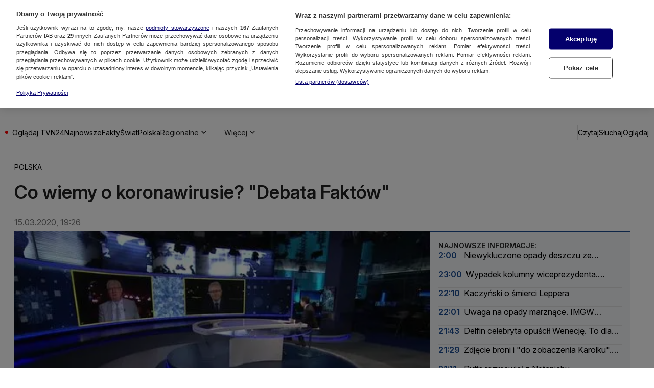

--- FILE ---
content_type: image/svg+xml
request_url: https://tvn24.pl/_i/logo/tvn24plus.svg
body_size: 824
content:
<svg xmlns="http://www.w3.org/2000/svg" width="162" height="38" fill="none"><path fill="#00BCFF" d="M145.56 9.81a53.64 53.64 0 0 1-1.46 10.5h-8.81l-1.65 8.05h7.93a69.46 69.46 0 0 1-4.47 9.3h9.02a75.1 75.1 0 0 0 4.23-9.3h9.6l1.64-8.05h-8.8a59.65 59.65 0 0 0 1.54-10.5h-8.77Z"/><path fill="#00184B" d="m126.08 26.06 3.34-16.23h-11.58L103.56 23.2a10.48 10.48 0 0 0 2.49-6.83c-.17-7.34-11.87-7.61-14.75-7.51-14.07.75-16.46 11-16.46 11h9.74c.32-1 1.48-4.54 7.97-4.44 6.96.75 3.17 5.94-3.76 6.87-4.55.82-11.02 2.08-17.36 9.82l-.1.14v-12.7c0-5-.44-6.6-2.24-8.32-1.53-1.5-4.04-2.39-6.6-2.39-2.18 0-4.4.61-5.71 1.56a6.64 6.64 0 0 0-2.29 2.99h-.1v-4H38.45l-4.8 14.93L28.79 9.4H14.74V0H4.26v9.4H.1v7.18h4.15v12.27c-.06 3.78.93 6.05 3.28 7.7C9.06 37.61 10.75 38 13.98 38c2.84-.06 3.71-.17 6.33-.6v-7.88c-1.25.34-2.18.5-3.06.5-1.85 0-2.5-.78-2.5-2.95v-10.5h5.49l7.73 21.08h8.08L44.3 14.8v22.8h10.85V20.66c0-2.9.98-4.28 2.99-4.28 1.68 0 2.28 1 2.28 3.44v17.8h8.67l31.95.03 1-4.85h14.42l-.99 4.8 8.22.05 1-4.85 5.14-.01 1.2-5.97.16-.76h-5.11Zm-26.39.76-.84 4.08H82.31a52.8 52.8 0 0 1 10.95-3.42c5.12-.89 7.7-2.05 9.6-3.63l-3.17 2.97Zm18.16-.76h-8.96l10.96-9.69-2 9.69Z"/></svg>

--- FILE ---
content_type: application/javascript; charset=UTF-8
request_url: https://tvn24.pl/_i/assets/chunks/NavigationDesktop.island.1a7c2f12.js
body_size: 2119
content:
import{t as H,d as x}from"./index.b82e629e.js";import{h as M}from"./socials.030ebf37.js";import{r as k}from"./Account.client.bf72e0fc.js";const W="hamburger-content-source",F="hamburger-content-destination",U="--top-bar-height",m=300,$=10,G=20,z=500,Q=131,ee=76,V=40,Y=200,X=()=>{const o=document.querySelector(`#${W}`),s=document.querySelector(`#${F}`);!o||!s||s.appendChild(o.cloneNode(!0))},te=function({navigationWrapperSelector:o,navigationWrapperVariant:s,navigationHeaderWrapperSelector:T,navigationHeaderSelector:O,navigationVariant:h,navigationSelector:y,navigationToken:A,documentToken:b,spacerSelector:L,dropdownSelector:R}){k(),X();const S=this.querySelector(o),n=this.querySelector(y),g=this.querySelector(L),i=this.querySelector(T),u=this.querySelector(O),p=this.querySelectorAll(R),E=this.querySelector('[data-type="hamburger-icon"]'),c=()=>n.classList.contains(h.collapsed);let a=0,t=0,r=0;const _=()=>{const e=getComputedStyle(n).getPropertyValue(A.height);return parseInt(e,10)},d=()=>{r=_();const e=r+t;document.documentElement.style.setProperty(b.height,`${e}px`),document.documentElement.style.setProperty(U,`${t}px`)},v=x(()=>{if(!i||!u)return;const e=i.getBoundingClientRect().width,l=c()?Y:V,w=u.getBoundingClientRect().width+l;i.style.visibility=w>e?"hidden":"visible"},G),C=()=>{a=S.getBoundingClientRect().height,r=_(),t=a-r,g.style.height=`${a}px`,S.classList.add(s.fixed),d(),i&&u&&new ResizeObserver(v).observe(n)},D=()=>{c()||(n.classList.add(h.collapsed),d(),window.Berry.waitForScript("Ads").then(()=>{window.atSdkAdapter.service.foldMenuBar()}).catch(()=>{}))},f=()=>{c()&&(n.classList.remove(h.collapsed),d(),window.Berry.waitForScript("Ads").then(()=>{window.atSdkAdapter.service.expandMenuBar()}).catch(()=>{}))},B=()=>{window.scrollY>=m?D():window.scrollY<m&&f()};requestAnimationFrame(C);const I=H(B,$);window.addEventListener("scroll",I,{passive:!0}),window.navbar={getCurrentState:()=>c()?"collapsed":"expanded",onTopBarHeightChange:({newHeight:e})=>{const l=parseInt(e,10);if(l!==t){if(t=l,window.scrollY<m){const w=Math.max(a,t+r);g.style.height=`${w}px`}requestAnimationFrame(d)}}};const N=()=>{window.sendSiteActionEvent("dropdown_rozwiniecie")},P=()=>{window.sendSiteActionEvent("click_hamburger_detal")},q=H(N,z);p==null||p.forEach(e=>e.addEventListener("mouseenter",q,{passive:!0})),E==null||E.addEventListener("click",P),M(),window.kernel.emitMessage("menu-loaded",!0)};export{Q as D,F as H,U as T,ee as a,W as b,te as n};


--- FILE ---
content_type: application/javascript; charset=UTF-8
request_url: https://tvn24.pl/_i/assets/chunks/index.e5978b8b.js
body_size: 1782
content:
var d={exports:{}},r={};/**
 * @license React
 * react-is.production.min.js
 *
 * Copyright (c) Facebook, Inc. and its affiliates.
 *
 * This source code is licensed under the MIT license found in the
 * LICENSE file in the root directory of this source tree.
 */var a=Symbol.for("react.element"),S=Symbol.for("react.portal"),o=Symbol.for("react.fragment"),n=Symbol.for("react.strict_mode"),c=Symbol.for("react.profiler"),s=Symbol.for("react.provider"),f=Symbol.for("react.context"),$=Symbol.for("react.server_context"),u=Symbol.for("react.forward_ref"),i=Symbol.for("react.suspense"),l=Symbol.for("react.suspense_list"),y=Symbol.for("react.memo"),p=Symbol.for("react.lazy"),v=Symbol.for("react.offscreen"),b;b=Symbol.for("react.module.reference");function t(e){if(typeof e=="object"&&e!==null){var m=e.$$typeof;switch(m){case a:switch(e=e.type,e){case o:case c:case n:case i:case l:return e;default:switch(e=e&&e.$$typeof,e){case $:case f:case u:case p:case y:case s:return e;default:return m}}case S:return m}}}r.ContextConsumer=f;r.ContextProvider=s;r.Element=a;r.ForwardRef=u;r.Fragment=o;r.Lazy=p;r.Memo=y;r.Portal=S;r.Profiler=c;r.StrictMode=n;r.Suspense=i;r.SuspenseList=l;r.isAsyncMode=function(){return!1};r.isConcurrentMode=function(){return!1};r.isContextConsumer=function(e){return t(e)===f};r.isContextProvider=function(e){return t(e)===s};r.isElement=function(e){return typeof e=="object"&&e!==null&&e.$$typeof===a};r.isForwardRef=function(e){return t(e)===u};r.isFragment=function(e){return t(e)===o};r.isLazy=function(e){return t(e)===p};r.isMemo=function(e){return t(e)===y};r.isPortal=function(e){return t(e)===S};r.isProfiler=function(e){return t(e)===c};r.isStrictMode=function(e){return t(e)===n};r.isSuspense=function(e){return t(e)===i};r.isSuspenseList=function(e){return t(e)===l};r.isValidElementType=function(e){return typeof e=="string"||typeof e=="function"||e===o||e===c||e===n||e===i||e===l||e===v||typeof e=="object"&&e!==null&&(e.$$typeof===p||e.$$typeof===y||e.$$typeof===s||e.$$typeof===f||e.$$typeof===u||e.$$typeof===b||e.getModuleId!==void 0)};r.typeOf=t;d.exports=r;var x=d.exports;export{x as r};


--- FILE ---
content_type: text/xml
request_url: https://sqs.eu-central-1.amazonaws.com/930473608394/adtechanalytics-poc-7ihBT4gLcN-A2kRy?Action=SendMessage&MessageBody=type=initialData,build=production,buildTime=1762262918000,etag=b42b515e936d4ede9738b080b6ae0d9c,hostname=tvn24.pl,inIframe=false,instanceId=VgSKMHJ8TPrRElG5RYkAnvoJlEgVCxce,osName=Mac%20OS-undefined,platform=Desktop,deviceName=undefined-undefined,defaultPackage=false,sdkEnv=portal,sdkHost=https%3A%2F%2Fat-app.cdntvn.pl,sdkPackage=web-display-gfc-pbd,sdkVersion=3.10.0.luwa,userAgent=Mozilla%2F5.0%20(Macintosh%3B%20Intel%20Mac%20OS%20X%2010_15_7)%20AppleWebKit%2F537.36%20(KHTML%3B%20like%20Gecko)%20Chrome%2F131.0.0.0%20Safari%2F537.36%3B%20ClaudeBot%2F1.0%3B%20%2Bclaudebot%40anthropic.com),playerName=undefined,playerVersion=undefined,isDatadogCustom=false,elasticConfigVersion=1.10,sdkInstanceNumber=1
body_size: 378
content:
<?xml version="1.0"?><SendMessageResponse xmlns="http://queue.amazonaws.com/doc/2012-11-05/"><SendMessageResult><MessageId>a77276b5-5e43-4b7d-9261-d43e4cef7d24</MessageId><MD5OfMessageBody>aad69bb837807a71c74e5a06481f0faa</MD5OfMessageBody></SendMessageResult><ResponseMetadata><RequestId>883a4afb-00cd-5699-a6ec-2b68381a7558</RequestId></ResponseMetadata></SendMessageResponse>

--- FILE ---
content_type: application/javascript; charset=UTF-8
request_url: https://tvn24.pl/_i/assets/LegacyLive.external.03c446fc.js
body_size: 18762
content:
import{n as Y}from"./chunks/NuviFacadeManager.6887eb5b.js";/*!
 *  @preserve
 *  
 *  @module      iframe-resizer/core 5.3.3 (esm) - 2025-02-12
 *
 *  @license     GPL-3.0 for non-commercial use only.
 *               For commercial use, you must purchase a license from
 *               https://iframe-resizer.com/pricing
 * 
 *  @description Keep same and cross domain iFrames sized to their content 
 *
 *  @author      David J. Bradshaw <info@iframe-resizer.com>
 * 
 *  @see         {@link https://iframe-resizer.com}
 * 
 *  @copyright  (c) 2013 - 2025, David J. Bradshaw. All rights reserved.
 */const _="5.3.3",H="[iFrameSizer]",B=H.length,ue=Object.freeze({max:1,scroll:1,bodyScroll:1,documentElementScroll:1}),P=(t,e,a,s)=>t.addEventListener(e,a,s||!1),fe=(t,e,a)=>t.removeEventListener(e,a,!1),X=t=>{if(!t)return"";let e=-559038744,a=1103547984;for(let s,n=0;n<t.length;n++)s=t.codePointAt(n),e=Math.imul(e^s,2246822519),a=Math.imul(a^s,3266489917);return e^=Math.imul(e^a>>>15,1935289751),a^=Math.imul(a^e>>>15,3405138345),e^=a>>>16,a^=e>>>16,(2097152*(a>>>0)+(e>>>11)).toString(36)},D=t=>t.replaceAll(/[A-Za-z]/g,e=>String.fromCodePoint((e<="Z"?90:122)>=(e=e.codePointAt(0)+19)?e:e-26)),pe=["<iy><yi>Puchspk Spjluzl Rlf</><iy><iy>","<iy><yi>Tpzzpun Spjluzl Rlf</><iy><iy>","Aopz spiyhyf pz hchpshisl dpao ivao Jvttlyjphs huk Vwlu-Zvbyjl spjluzlz.<iy><iy><i>Jvttlyjphs Spjluzl</><iy>Mvy jvttlyjphs bzl, <p>pmyhtl-ylzpgly</> ylxbpylz h svd jvza vul aptl spjluzl mll. Mvy tvyl pumvythapvu cpzpa <b>oaawz://pmyhtl-ylzpgly.jvt/wypjpun</>.<iy><iy><i>Vwlu Zvbyjl Spjluzl</><iy>Pm fvb hyl bzpun aopz spiyhyf pu h uvu-jvttlyjphs vwlu zvbyjl wyvqlja aolu fvb jhu bzl pa mvy myll bukly aol alytz vm aol NWS C3 Spjluzl. Av jvumpyt fvb hjjlwa aolzl alytz, wslhzl zla aol <i>spjluzl</> rlf pu <p>pmyhtl-ylzpgly</> vwapvuz av <i>NWSc3</>.<iy><iy>Mvy tvyl pumvythapvu wslhzl zll: <b>oaawz://pmyhtl-ylzpgly.jvt/nws</>","<i>NWSc3 Spjluzl Clyzpvu</><iy><iy>Aopz clyzpvu vm <p>pmyhtl-ylzpgly</> pz ilpun bzlk bukly aol alytz vm aol <i>NWS C3</> spjluzl. Aopz spjluzl hssvdz fvb av bzl <p>pmyhtl-ylzpgly</> pu Vwlu Zvbyjl wyvqljaz, iba pa ylxbpylz fvby wyvqlja av il wbispj, wyvcpkl haaypibapvu huk il spjluzlk bukly clyzpvu 3 vy shaly vm aol NUB Nlulyhs Wbispj Spjluzl.<iy><iy>Pm fvb hyl bzpun aopz spiyhyf pu h uvu-vwlu zvbyjl wyvqlja vy dlizpal, fvb dpss ullk av wbyjohzl h svd jvza vul aptl jvttlyjphs spjluzl.<iy><iy>Mvy tvyl pumvythapvu cpzpa <b>oaawz://pmyhtl-ylzpgly.jvt/wypjpun</>."],he=["NWSc3","zvsv","wyv","ibzpulzz","vlt"],G=Object.fromEntries(["2cgs7fdf4xb","1c9ctcccr4z","1q2pc4eebgb","ueokt0969w","w2zxchhgqz","1umuxblj2e5"].map((t,e)=>[t,Math.max(0,e-1)])),V=t=>D(pe[t]),me=t=>{const e=t[D("spjluzl")];if(!e)return-1;const a=e.split("-");let s=function(n=""){let o=-2;const c=X(D(n));return c in G&&(o=G[c]),o}(a[0]);return s===0||(n=>n[2]===X(n[0]+n[1]))(a)||(s=-2),s},ne="[iframe-resizer]",ye=t=>`${ne}[${function(e){var a;return window.top===window.self?`Parent page: ${e}`:(a=window==null?void 0:window.parentIFrame)!=null&&a.getId?`${window.parentIFrame.getId()}: ${e}`:`Nested parent page: ${e}`}(t)}]`,C=(t,...e)=>((a,s,...n)=>window==null?void 0:window.console[a](ye(s),...n))("warn",t,...e),M=(t,e)=>console==null?void 0:console.warn((a=>s=>window.chrome?a(s.replaceAll("<br>",`
`).replaceAll("<rb>","\x1B[31;1m").replaceAll("</>","\x1B[m").replaceAll("<b>","\x1B[1m").replaceAll("<i>","\x1B[3m").replaceAll("<u>","\x1B[4m")):a(s.replaceAll("<br>",`
`).replaceAll(/<[/a-z]+>/gi,"")))((a=>(...s)=>[`${ne}[${a}]`,...s].join(" "))(t))(e)),i={},K=Object.freeze({autoResize:!0,bodyBackground:null,bodyMargin:null,bodyPadding:null,checkOrigin:!0,direction:"vertical",inPageLinks:!1,heightCalculationMethod:"auto",id:"iFrameResizer",log:!1,license:void 0,mouseEvents:!0,offsetHeight:null,offsetWidth:null,postMessageTarget:null,sameDomain:!1,scrolling:!1,sizeHeight:!0,sizeWidth:!1,warningTimeout:5e3,tolerance:0,waitForLoad:!1,widthCalculationMethod:"auto",onClose:()=>!0,onClosed(){},onInit:!1,onMessage:null,onMouseEnter(){},onMouseLeave(){},onReady:t=>{typeof i[t.id].onInit=="function"&&(M(t.id,`
\x1B[31;1mDeprecated Option\x1B[m

The \x1B[1monInit()\x1B[m function is deprecated and has been replaced with \x1B[1monReady()\x1B[m. It will be removed in a future version of iFrame Resizer.
      `),i[t.id].onInit(t))},onResized(){},onScroll:()=>!0}),E={position:null,version:_};function Q(t){function e(){ce(d),ee(),R("onResized",d)}function a(r){return r.boxSizing!=="border-box"?0:(r.paddingTop?parseInt(r.paddingTop,10):0)+(r.paddingBottom?parseInt(r.paddingBottom,10):0)}function s(r){return r.boxSizing!=="border-box"?0:(r.borderTopWidth?parseInt(r.borderTopWidth,10):0)+(r.borderBottomWidth?parseInt(r.borderBottomWidth,10):0)}const n=r=>k.slice(k.indexOf(":")+7+r),o=(r,u)=>(f,p)=>{const l={};var h,w;h=function(){$(`Send ${r} (${f})`,`${r}:${u()}`,p)},l[w=p]||(h(),l[w]=requestAnimationFrame(()=>{l[w]=null}))},c=(r,u)=>()=>{let f=!1;const p=O=>()=>{i[x]?f&&f!==O||(r(O,x),f=O,requestAnimationFrame(()=>{f=!1})):S()},l=p("scroll"),h=p("resize window");function w(O,Z){Z(window,"scroll",l),Z(window,"resize",h)}function S(){w(0,fe),F.disconnect(),J.disconnect()}const x=m,F=new ResizeObserver(p("page observed")),J=new ResizeObserver(p("iframe observed"));w(0,P),F.observe(document.body,{attributes:!0,childList:!0,subtree:!0}),J.observe(i[x].iframe,{attributes:!0,childList:!1,subtree:!1}),i[x]&&(i[x][`stop${u}`]=S)},y=r=>()=>{r in i[m]&&(i[m][r](),delete i[m][r])},g=o("pageInfo",function(){const r=document.body.getBoundingClientRect(),u=d.iframe.getBoundingClientRect(),{scrollY:f,scrollX:p,innerHeight:l,innerWidth:h}=window,{clientHeight:w,clientWidth:S}=document.documentElement;return JSON.stringify({iframeHeight:u.height,iframeWidth:u.width,clientHeight:Math.max(w,l||0),clientWidth:Math.max(S,h||0),offsetTop:parseInt(u.top-r.top,10),offsetLeft:parseInt(u.left-r.left,10),scrollTop:f,scrollLeft:p,documentHeight:w,documentWidth:S,windowHeight:l,windowWidth:h})}),T=o("parentInfo",function(){const{iframe:r}=d,{scrollWidth:u,scrollHeight:f}=document.documentElement,{width:p,height:l,offsetLeft:h,offsetTop:w,pageLeft:S,pageTop:x,scale:F}=window.visualViewport;return JSON.stringify({iframe:r.getBoundingClientRect(),document:{scrollWidth:u,scrollHeight:f},viewport:{width:p,height:l,offsetLeft:h,offsetTop:w,pageLeft:S,pageTop:x,scale:F}})}),b=c(g,"PageInfo"),z=c(T,"ParentInfo"),N=y("stopPageInfo"),j=y("stopParentInfo");function I(r){const u=r.getBoundingClientRect();return ae(),{x:Number(u.left)+Number(E.position.x),y:Number(u.top)+Number(E.position.y)}}function L(r){const u=r?I(d.iframe):{x:0,y:0},f=((l,h)=>({x:l.width+h.x,y:l.height+h.y}))(d,u),p=window.parentIframe||window.parentIFrame;p?function(l,h){l["scrollTo"+(r?"Offset":"")](h.x,h.y)}(p,f):function(l){E.position=l,A(m)}(f)}function A(r){var l;const{x:u,y:f}=E.position,p=(l=i[r])==null?void 0:l.iframe;R("onScroll",{iframe:p,top:f,left:u,x:u,y:f})!==!1?ee():se()}function v(r){let u={};if(d.width===0&&d.height===0){const f=n(9).split(":");u={x:f[1],y:f[0]}}else u={x:d.width,y:d.height};R(r,{iframe:d.iframe,screenX:Number(u.x),screenY:Number(u.y),type:d.type})}const R=(r,u)=>q(m,r,u);let k=t.data,d={},m=null;k!=="[iFrameResizerChild]Ready"?H===`${k}`.slice(0,B)&&k.slice(B).split(":")[0]in i&&(d=function(){var l;const r=k.slice(B).split(":"),u=r[1]?Number(r[1]):0,f=(l=i[r[0]])==null?void 0:l.iframe,p=getComputedStyle(f);return{iframe:f,id:r[0],height:u+a(p)+s(p),width:Number(r[2]),type:r[3],msg:r[4]}}(),m=d.id,m?(function(r){if(!i[r])throw new Error(`${d.type} No settings for ${r}. Message was: ${k}`)}(m),d.type in{true:1,false:1,undefined:1}||(i[m].loaded=!0,(d.iframe!==null||(C(m,`The iframe (${d.id}) was not found.`),0))&&function(){var p;const{origin:r,sameDomain:u}=t;if(u)return!0;let f=(p=i[m])==null?void 0:p.checkOrigin;if(f&&`${r}`!="null"&&!(f.constructor===Array?function(){let l=0,h=!1;for(;l<f.length;l++)if(f[l]===r){h=!0;break}return h}():function(){var h;const l=(h=i[m])==null?void 0:h.remoteHost;return r===l}()))throw new Error(`Unexpected message received from: ${r} for ${d.iframe.id}. Message was: ${t.data}. This error can be disabled by setting the checkOrigin: false option or by providing of array of trusted domains.`);return!0}()&&function(){var f;switch((f=i[m])!=null&&f.firstRun&&i[m]&&(i[m].firstRun=!1),d.type){case"close":re(d.iframe);break;case"message":u=n(6),R("onMessage",{iframe:d.iframe,message:JSON.parse(u)});break;case"mouseenter":v("onMouseEnter");break;case"mouseleave":v("onMouseLeave");break;case"autoResize":i[m].autoResize=JSON.parse(n(9));break;case"scrollBy":(function(){const p=d.width,l=d.height;(window.parentIframe||window).scrollBy(p,l)})();break;case"scrollTo":L(!1);break;case"scrollToOffset":L(!0);break;case"pageInfo":g("start",m),b();break;case"parentInfo":T("start",m),z();break;case"pageInfoStop":N();break;case"parentInfoStop":j();break;case"inPageLink":(function(p){const l=p.split("#")[1]||"",h=decodeURIComponent(l);let w=document.getElementById(h)||document.getElementsByName(h)[0];w?function(){const S=I(w);E.position={x:S.x,y:S.y},A(m),window.location.hash=l}():window.top!==window.self&&window.parentIFrame&&window.parentIFrame.moveToAnchor(l)})(n(9));break;case"title":(function(p,l){var h;(h=i[l])!=null&&h.syncTitle&&(i[l].iframe.title=p)})(d.msg,m);break;case"reset":le(d);break;case"init":e(),function(p){var l,h,w;try{i[p].sameDomain=!!((w=(h=(l=i[p])==null?void 0:l.iframe)==null?void 0:h.contentWindow)!=null&&w.iframeChildListener)}catch{i[p].sameDomain=!1}}(m),(r=d.msg)!==_&&(r!==void 0||M(m,`<rb>Legacy version detected in iframe</>

Detected legacy version of child page script. It is recommended to update the page in the iframe to use <b>@iframe-resizer/child</>.

See <u>https://iframe-resizer.com/setup/#child-page-setup</> for more details.
`)),U=!0,R("onReady",d.iframe);break;default:if(d.width===0&&d.height===0)return void C(m,`Unsupported message received (${d.type}), this is likely due to the iframe containing a later version of iframe-resizer than the parent page`);if(d.width===0||d.height===0||document.hidden)return;e()}var r,u}())):C("","iframeResizer received messageData without id, message was: ",k)):Object.keys(i).forEach(r=>{i[r].mode>=0&&$("iFrame requested init",de(r),r)})}function q(t,e,a){let s=null,n=null;if(i[t]){if(s=i[t][e],typeof s!="function")throw new TypeError(`${e} on iFrame[${t}] is not a function`);e==="onClose"||e==="onScroll"?n=s(a):setTimeout(()=>s(a))}return n}function oe(t){const{id:e}=t;delete i[e]}function re(t){const{id:e}=t;if(q(e,"onClose",e)!==!1){try{t.parentNode&&t.remove()}catch(a){C(e,a)}q(e,"onClosed",e),oe(t)}}function ae(t){E.position===null&&(E.position={x:window.scrollX,y:window.scrollY})}function se(){E.position=null}function ee(t){E.position!==null&&(window.scrollTo(E.position.x,E.position.y),se())}function le(t){ae(t.id),ce(t),$("reset","reset",t.id)}function ce(t){function e(o){const c=`${t[o]}px`;t.iframe.style[o]=c}const{id:a}=t,{sizeHeight:s,sizeWidth:n}=i[a];s&&e("height"),n&&e("width")}function $(t,e,a,s){var n,o;i[a]&&((n=i[a])!=null&&n.postMessageTarget?function(){const{iframe:c,postMessageTarget:y,sameDomain:g,targetOrigin:T}=i[a];if(g)try{return void c.contentWindow.iframeChildListener(H+e)}catch{}y.postMessage(H+e,T)}():C(a,`[${t}] IFrame(${a}) not found`),s&&((o=i[a])!=null&&o.warningTimeout)&&(i[a].msgTimeout=setTimeout(function(){if(i[a]===void 0)return;const{iframe:c,loaded:y,loadErrorShown:g,waitForLoad:T}=i[a],{sandbox:b}=c;y||g||(i[a].loadErrorShown=!0,M(a,`
<rb>No response from iFrame</>
            
The iframe (<i>${a}</>) has not responded within ${i[a].warningTimeout/1e3} seconds. Check <b>@iframe-resizer/child</> package has been loaded in the iframe.
${T?`
The <b>waitForLoad</> option is currently set to <i>'true'</>. If the iframe loads before the JavaScript runs, this option will prevent <i>iframe-resizer</> from initialising. To disable this, set the <b>waitForLoad</> option to <i>'false'</>.  
`:""}
${!((b==null?void 0:b.length)>0)||b.contains("allow-scripts")&&b.contains("allow-same-origin")?"":"The iframe has the <b>sandbox</> attribute, please ensure it contains both the <i>'allow-same-origin'</> and <i>'allow-scripts'</> values."}

This message can be ignored if everything is working, or you can set the <b>warningTimeout</> option to a higher value or zero to suppress this warning.
`))},i[a].warningTimeout)))}function de(t){const e=i[t];return[t,"8",e.sizeWidth,e.log,"32",!0,e.autoResize,e.bodyMargin,e.heightCalculationMethod,e.bodyBackground,e.bodyPadding,e.tolerance,e.inPageLinks,"child",e.widthCalculationMethod,e.mouseEvents,e.offsetHeight,e.offsetWidth,e.sizeHeight,e.license,E.version,e.mode].join(":")}let te=0,U=!1,ie=!1;const ge=t=>e=>{function a(o){if(!o)return{};if(typeof o!="object")throw new TypeError("Options is not an object");return("sizeWidth"in o||"sizeHeight"in o||"autoResize"in o)&&M(n,`<rb>Deprecated Option</>

The <b>sizeWidth</>, <b>sizeHeight</> and <b>autoResize</> options have been replaced with new <b>direction</> option which expects values of <i>"vertical"</>, <i>"horizontal"</> or <i>"horizontal"</>.
`),o}function s(o){var y,g;const c=(g=(y=i[o])==null?void 0:y.iframe)==null?void 0:g.title;return c===""||c===void 0}const n=function(o){if(o&&typeof o!="string")throw new TypeError("Invalid id for iFrame. Expected String");return o!==""&&o||(o=function(){let c=(t==null?void 0:t.id)||K.id+te++;return document.getElementById(c)!==null&&(c+=te++),c}(),e.id=o,(t||{}).log),o}(e.id);return n in i&&"iFrameResizer"in e?C(n,"Ignored iFrame, already setup."):(function(o){var c,y;i[n]={iframe:e,firstRun:!0,remoteHost:e==null?void 0:e.src.split("/").slice(0,3).join("/"),...K,...a(o),mode:me(o),syncTitle:s(n)},function(){const{direction:g}=i[n];if(g==="horizontal")return i[n].sizeWidth=!0,void(i[n].sizeHeight=!1);if(g==="none")return i[n].sizeWidth=!1,i[n].sizeHeight=!1,void(i[n].autoResize=!1);if(g!=="vertical")throw new TypeError(n,`Direction value of "${g}" is not valid`)}(),(c=(o==null?void 0:o.offsetSize)||(o==null?void 0:o.offset))&&(i[n].direction==="vertical"?i[n].offsetHeight=c:i[n].offsetWidth=c),o!=null&&o.offset&&M(n,`<rb>Deprecated option</>

 The <b>offset</> option has been renamed to <b>offsetSize</>. Use of the old name will be removed in a future version of <i>iframe-resizer</>.`),i[n].postMessageTarget===null&&(i[n].postMessageTarget=e.contentWindow),i[n].targetOrigin=i[n].checkOrigin===!0?(y=i[n].remoteHost)===""||y.match(/^(about:blank|javascript:|file:\/\/)/)!==null?"*":y:"*"}(t),function(){const{mode:o}=i[n];var c;o<0&&M("Parent",`${V(o+2)}${V(2)}`),ie||o<0||(ie=!0,c=`v${_} (${(y=>D(he[y]))(o)})`,console.info(`%c[iframe-resizer] ${c}`,"font-weight: bold;"),o<1&&M("Parent",V(3)))}(),be(),function(){var o,c;switch(e.style.overflow=((o=i[n])==null?void 0:o.scrolling)===!1?"hidden":"auto",(c=i[n])==null?void 0:c.scrolling){case"omit":break;case!0:e.scrolling="yes";break;case!1:e.scrolling="no";break;default:e.scrolling=i[n]?i[n].scrolling:"no"}}(),function(){const{bodyMargin:o}=i[n];typeof o!="number"&&o!=="0"||(i[n].bodyMargin=`${o}px`)}(),function(o){const{id:c}=e,{mode:y,waitForLoad:g}=i[c];y!==-1&&y!==-2&&(P(e,"load",function(){$("iFrame.onload",`${o}:${U}`,c,!0),function(){var z,N;const T=(z=i[n])==null?void 0:z.firstRun,b=((N=i[n])==null?void 0:N.heightCalculationMethod)in ue;!T&&b&&le({iframe:e,height:0,width:0,type:"init"})}()}),g===!1&&$("init",`${o}:${U}`,c,!0))}(de(n)),function(){if(i[n]){const{iframe:o}=i[n],c={close:re.bind(null,o),disconnect:oe.bind(null,o),removeListeners(){M(n,`
<rb>Deprecated Method Name</>

The \x1B[removeListeners()</> method has been renamed to \x1B[disconnect()</>.
`),this.disconnect()},resize:$.bind(null,"Window resize","resize",n),moveToAnchor(y){$("Move to anchor",`moveToAnchor:${y}`,n)},sendMessage(y){$("Send Message",`message:${y=JSON.stringify(y)}`,n)}};o.iframeResizer=c,o.iFrameResizer=c}}()),e==null?void 0:e.iFrameResizer};function we(){document.hidden===!1&&function(t,e){const a=s=>{var n,o;return((n=i[s])==null?void 0:n.autoResize)&&!((o=i[s])!=null&&o.firstRun)};Object.keys(i).forEach(function(s){a(s)&&$(t,e,s)})}("Tab Visible","resize")}const be=(t=>{let e=!1;return function(){return e?void 0:(e=!0,Reflect.apply(t,this,arguments))}})(()=>{P(window,"message",Q),P(document,"visibilitychange",we),window.iframeParentListener=t=>setTimeout(()=>Q({data:t,sameDomain:!0}))});/*!
 *  @preserve
 *  
 *  @module      iframe-resizer/parent 5.3.3 (esm) - 2025-02-12
 *
 *  @license     GPL-3.0 for non-commercial use only.
 *               For commercial use, you must purchase a license from
 *               https://iframe-resizer.com/pricing
 * 
 *  @description Keep same and cross domain iFrames sized to their content 
 *
 *  @author      David J. Bradshaw <info@iframe-resizer.com>
 * 
 *  @see         {@link https://iframe-resizer.com}
 * 
 *  @copyright  (c) 2013 - 2025, David J. Bradshaw. All rights reserved.
 */const W="[iframeResizer] ";function ve(){function t(s){switch(!0){case!s:throw new TypeError(`${W}iframe is not defined`);case!s.tagName:throw new TypeError(`${W}Not a valid DOM element`);case s.tagName.toUpperCase()!=="IFRAME":throw new TypeError(`${W}Expected <IFRAME> tag, found <${s.tagName}>`);default:e(s),a.push(s)}}let e,a;return function(s,n){if(typeof window>"u")return[];switch(e=ge(s),a=[],typeof n){case"undefined":case"string":document.querySelectorAll(n||"iframe").forEach(t);break;case"object":t(n);break;default:throw new TypeError(`${W}Unexpected data type (${typeof n})`)}return Object.freeze(a)}}const ze=ve();((t,e)=>{const a=g=>!!g,s="iframeParentVideoStarted",n="iframeChildVideoStarted",o="unreadLiveEvents",c="navigateUnread",y="clearUnread";e.get(t)||e.define(t,class extends HTMLElement{async connectedCallback(){const g=window.Yennefer.store.getOrThrow("liveEventSelectors"),T=this.getAttribute("live-id"),b=this.getAttribute("host")??"",z=this.querySelector(g.iframe),N=z==null?void 0:z.getAttribute("data-src");if(!z||!a(z)||!N)return;await window.Berry.waitForEvent("ConsentModalClosed"),z.setAttribute("src",N),ze({license:"GPLv3"},z);const j=z.contentWindow,I=this.querySelector(g.notification),L=this.querySelector(g.unreadCount),A=this.querySelector(g.closeNotificationButton);Y.subscribeToAdd(v=>v.onPlayStart(()=>{j==null||j.postMessage({type:s},b)})),I==null||I.addEventListener("click",()=>{z.scrollIntoView({behavior:"smooth"}),j==null||j.postMessage({liveId:T,type:c},b)}),A==null||A.addEventListener("click",v=>{v.preventDefault(),v.stopPropagation(),j==null||j.postMessage({liveId:T,type:y},b)}),window.addEventListener("message",v=>{var R,k,d,m,r,u;if(v.origin===b&&(R=v.data)!=null&&R.type&&(((k=v.data)==null?void 0:k.type)===n&&Y.pauseAll(),((d=v.data)==null?void 0:d.liveId)===T&&((m=v.data)==null?void 0:m.type)===o&&typeof((r=v.data)==null?void 0:r.unreadCount)=="number")){const f=(u=v.data)==null?void 0:u.unreadCount;L&&(L.innerHTML=`${f}`),I&&(I.style.display=f>0?"inline-flex":"none")}},!1)}})})("live-event-legacy",customElements);


--- FILE ---
content_type: application/javascript; charset=UTF-8
request_url: https://tvn24.pl/_i/assets/chunks/index.072ed1b6.js
body_size: 37264
content:
import{j as e}from"./jsx-runtime.4baab51e.js";import{c as m,a as p,i as x,b as _}from"./index.ffa0ddc8.js";const a="MonoIcon",s=m(a,["margin","color","width","height","display"]),t=l=>x(l).attrs(()=>({className:`${a}`}))`
    ${s.margin}: 0;
    ${s.color}: #000;
    ${s.width}: 1em;
    ${s.height}: 1em;
    ${s.display}: initial;
    width: var(${s.width});
    height: var(${s.height});
    margin: var(${s.margin});
    color: var(${s.color});
    display: var(${s.display});
`;function P({className:l,...n}){return e.jsxs("svg",{xmlns:"http://www.w3.org/2000/svg",fill:"none",className:`${l} Account_svg__ut-account`,viewBox:"0 0 48 48",width:"1em",height:"1em",...n,children:[e.jsxs("g",{clipPath:"url(#Account_svg__a)",children:[e.jsx("path",{fill:"#fff",d:"M24 48c13.255 0 24-10.745 24-24S37.255 0 24 0 0 10.745 0 24s10.745 24 24 24"}),e.jsx("path",{fill:"#E0E0E0",d:"M24.24 27.36c5.7 0 10.32-4.62 10.32-10.32S29.94 6.72 24.24 6.72s-10.32 4.62-10.32 10.32 4.62 10.32 10.32 10.32"}),e.jsx("path",{fill:"#E0E0E0",fillRule:"evenodd",d:"M6.267 40.173a6 6 0 0 1-.027-.573c0-5.7 8.06-10.32 18-10.32 9.941 0 18 4.62 18 10.32C37.838 44.742 31.3 48 24 48c-7.024 0-13.344-3.018-17.733-7.827",clipRule:"evenodd"})]}),e.jsx("defs",{children:e.jsx("clipPath",{id:"Account_svg__a",children:e.jsx("path",{fill:"#fff",d:"M0 0h48v48H0z"})})})]})}const N=t(P);function R({className:l,...n}){return e.jsx("svg",{xmlns:"http://www.w3.org/2000/svg",fill:"none",className:`${l} ArrowUp_svg__ut-arrow-up`,viewBox:"0 0 20 20",width:"1em",height:"1em",...n,children:e.jsx("path",{fill:"currentColor",fillRule:"evenodd",d:"M10 3.417a.75.75 0 0 1 .53.22l3.334 3.333a.75.75 0 1 1-1.061 1.06L10.75 5.977v9.856a.75.75 0 0 1-1.5 0V5.977L7.197 8.03a.75.75 0 1 1-1.06-1.06L9.47 3.636a.75.75 0 0 1 .53-.22",clipRule:"evenodd"})})}const y=t(R);function B({className:l,...n}){return e.jsx("svg",{xmlns:"http://www.w3.org/2000/svg",fill:"none",className:`${l} Bookmark_svg__ut-bookmark`,viewBox:"0 0 20 20",width:"1em",height:"1em",...n,children:e.jsx("path",{fill:"currentColor",fillRule:"evenodd",d:"m10.001 12.267 4.499 3.298V3.715a.25.25 0 0 0-.064-.177c-.033-.034-.058-.038-.072-.038H5.636c-.014 0-.039.004-.072.038a.25.25 0 0 0-.064.176v11.843zM5.5 17.415l-.66.482a.53.53 0 0 1-.545.04A.57.57 0 0 1 4 17.43V3.714C4 2.768 4.733 2 5.636 2h8.728C15.267 2 16 2.768 16 3.714V17.43c0 .213-.113.41-.294.508a.53.53 0 0 1-.562-.04l-.644-.472-4.5-3.3z",clipRule:"evenodd"})})}const k=t(B);function z({className:l,...n}){return e.jsx("svg",{xmlns:"http://www.w3.org/2000/svg",fill:"none",className:`${l} Calendar_svg__ut-calendar`,viewBox:"0 0 20 20",width:"1em",height:"1em",...n,children:e.jsx("path",{fill:"currentColor",d:"M4.5 18q-.625 0-1.062-.448A1.46 1.46 0 0 1 3 16.5v-11q0-.604.438-1.052A1.43 1.43 0 0 1 4.5 4H6V2.75a.75.75 0 0 1 1.5 0V4h5V2.75a.75.75 0 0 1 1.5 0V4h1.5q.625 0 1.062.448Q17 4.897 17 5.5v11q0 .604-.438 1.052A1.43 1.43 0 0 1 15.5 18zm0-1.5h11V9h-11zm0-9h11v-2h-11zM10 12a.72.72 0 0 1-.531-.219.72.72 0 0 1-.219-.531q0-.312.219-.531A.72.72 0 0 1 10 10.5q.312 0 .531.219a.72.72 0 0 1 .219.531.72.72 0 0 1-.219.531A.72.72 0 0 1 10 12m-3.25 0a.72.72 0 0 1-.531-.219A.72.72 0 0 1 6 11.25q0-.312.219-.531a.72.72 0 0 1 .531-.219q.312 0 .531.219a.72.72 0 0 1 .219.531.72.72 0 0 1-.219.531.72.72 0 0 1-.531.219m6.5 0a.72.72 0 0 1-.531-.219.72.72 0 0 1-.219-.531q0-.312.219-.531a.72.72 0 0 1 .531-.219q.312 0 .531.219a.72.72 0 0 1 .219.531.72.72 0 0 1-.219.531.72.72 0 0 1-.531.219M10 15a.72.72 0 0 1-.531-.219.72.72 0 0 1-.219-.531q0-.312.219-.531A.72.72 0 0 1 10 13.5q.312 0 .531.219a.72.72 0 0 1 .219.531.72.72 0 0 1-.219.531A.72.72 0 0 1 10 15m-3.25 0a.72.72 0 0 1-.531-.219A.72.72 0 0 1 6 14.25q0-.312.219-.531a.72.72 0 0 1 .531-.219q.312 0 .531.219a.72.72 0 0 1 .219.531.72.72 0 0 1-.219.531.72.72 0 0 1-.531.219m6.5 0a.72.72 0 0 1-.531-.219.72.72 0 0 1-.219-.531q0-.312.219-.531a.72.72 0 0 1 .531-.219q.312 0 .531.219a.72.72 0 0 1 .219.531.72.72 0 0 1-.219.531.72.72 0 0 1-.531.219"})})}const L=t(z);function V({className:l,...n}){return e.jsx("svg",{xmlns:"http://www.w3.org/2000/svg",fill:"none",className:`${l} Camera_svg__ut-camera`,viewBox:"0 0 20 20",width:"1em",height:"1em",...n,children:e.jsx("path",{fill:"currentColor",d:"M13.621 11.168c0 2.007-1.624 3.64-3.621 3.64s-3.621-1.633-3.621-3.64C6.379 9.162 8.003 7.53 10 7.53s3.621 1.633 3.621 3.64M20 6.07v10.198a1.73 1.73 0 0 1-1.72 1.728H1.72c-.946 0-1.72-.777-1.72-1.728V6.07c0-.95.774-1.728 1.72-1.728h3.99l.603-1.403A1.55 1.55 0 0 1 7.732 2h4.536a1.54 1.54 0 0 1 1.419.938l.603 1.403h3.99c.946 0 1.72.778 1.72 1.728m-16.396.384a.42.42 0 0 0-.418-.42H2.035a.42.42 0 0 0-.418.42v.567a.42.42 0 0 0 .418.42h1.151a.42.42 0 0 0 .418-.42zm11.771 4.715a5.4 5.4 0 0 0-1.389-3.612A5.34 5.34 0 0 0 6.83 6.84a5.4 5.4 0 0 0-2.07 3.266 5.4 5.4 0 0 0 .646 3.819 5.37 5.37 0 0 0 3.027 2.396c1.27.395 2.64.3 3.845-.263a5.39 5.39 0 0 0 3.099-4.89"})})}const H=t(V);function I({className:l,...n}){return e.jsx("svg",{xmlns:"http://www.w3.org/2000/svg",fill:"none",className:`${l} Catalog_svg__ut-catalog`,viewBox:"0 0 20 20",width:"1em",height:"1em",...n,children:e.jsx("path",{fill:"currentColor",fillRule:"evenodd",d:"M11 2.618c0-.341.277-.618.618-.618h5.764c.341 0 .618.277.618.618v5.764a.62.62 0 0 1-.618.618h-5.764A.62.62 0 0 1 11 8.382zm1.235.617v4.53h4.53v-4.53zM2 11.618c0-.341.277-.618.618-.618h5.764c.341 0 .618.277.618.618v5.764a.62.62 0 0 1-.618.618H2.618A.62.62 0 0 1 2 17.382zm1.235.617v4.53h4.53v-4.53zM12.025 12.025a3.5 3.5 0 1 1 4.95 4.95 3.5 3.5 0 0 1-4.95-4.95m2.475.21a2.265 2.265 0 1 0 0 4.53 2.265 2.265 0 0 0 0-4.53M4.16 2.266a3.5 3.5 0 1 1 2.68 6.468 3.5 3.5 0 0 1-2.68-6.468m1.34.97a2.265 2.265 0 1 0 0 4.529 2.265 2.265 0 0 0 0-4.53",clipRule:"evenodd"})})}const q=t(I);function T({className:l,...n}){return e.jsx("svg",{xmlns:"http://www.w3.org/2000/svg",fill:"none",className:`${l} Check_svg__ut-check`,viewBox:"0 0 20 20",width:"1em",height:"1em",...n,children:e.jsx("path",{fill:"currentColor",d:"m7.59 12.78-2.758-2.757a.796.796 0 0 0-1.126 1.126l3.884 3.884 8.99-8.99a.794.794 0 0 0-1.123-1.122z"})})}const E=t(T);function b({className:l,...n}){return e.jsx("svg",{xmlns:"http://www.w3.org/2000/svg",fill:"none",className:`${l} Chevron_svg__ut-chevron`,viewBox:"0 0 20 20",width:"1em",height:"1em",...n,children:e.jsx("path",{fill:"currentColor",d:"M13.031 10.031 8.562 14.5A.75.75 0 1 1 7.5 13.438l3.407-3.407L7.5 6.624a.751.751 0 0 1 1.062-1.062z"})})}const O=t(b);function W({className:l,...n}){return e.jsxs("svg",{xmlns:"http://www.w3.org/2000/svg",fill:"none",className:`${l} CirclePlay_svg__ut-circle-play`,viewBox:"0 0 120 120",width:"1em",height:"1em",...n,children:[e.jsx("circle",{cx:60,cy:60,r:60,fill:"currentColor",opacity:.9}),e.jsx("path",{fill:"#fff",d:"M84 60 44 84V36z"})]})}const Q=t(W);function D({className:l,...n}){return e.jsx("svg",{xmlns:"http://www.w3.org/2000/svg",fill:"none",className:`${l} Close_svg__ut-close`,viewBox:"0 0 20 20",width:"1em",height:"1em",...n,children:e.jsx("path",{fill:"currentColor",fillRule:"evenodd",d:"M3.675 2.558a.79.79 0 0 0-1.117 1.116L8.884 10l-6.326 6.326a.79.79 0 0 0 1.116 1.116L10 11.116l6.326 6.326a.79.79 0 1 0 1.116-1.116L11.116 10l6.326-6.326a.79.79 0 0 0-1.116-1.116L10 8.884z",clipRule:"evenodd"})})}const F=t(D);function U({className:l,...n}){return e.jsxs("svg",{xmlns:"http://www.w3.org/2000/svg",fill:"none",className:`${l} Dots_svg__ut-dots`,viewBox:"0 0 20 20",width:"1em",height:"1em",...n,children:[e.jsx("circle",{cx:4,cy:10,r:1.5,fill:"currentColor",transform:"rotate(-90 4 10)"}),e.jsx("circle",{cx:10,cy:10,r:1.5,fill:"currentColor",transform:"rotate(-90 10 10)"}),e.jsx("circle",{cx:16,cy:10,r:1.5,fill:"currentColor",transform:"rotate(-90 16 10)"})]})}const X=t(U);function Y({className:l,...n}){return e.jsx("svg",{xmlns:"http://www.w3.org/2000/svg",className:`${l} ExclamationMark_svg__ut-exclamation-mark`,fill:"none",viewBox:"0 0 66 67",width:"1em",height:"1em",...n,children:e.jsx("path",{fill:"currentColor",fillRule:"evenodd",d:"M9.665 10.416a33 33 0 1 1 46.67 46.669 33 33 0 0 1-46.67-46.67M33 6.75a27 27 0 1 0 0 54 27 27 0 0 0 0-54m0 10.668a3 3 0 0 1 3 3v13.333a3 3 0 1 1-6 0V20.418a3 3 0 0 1 3-3m-3 29.664a3 3 0 0 1 3-3h.033a3 3 0 0 1 0 6H33a3 3 0 0 1-3-3",clipRule:"evenodd"})})}const G=t(Y);function J({className:l,...n}){return e.jsx("svg",{xmlns:"http://www.w3.org/2000/svg",fill:"none",className:`${l} Facebook_svg__ut-facebook`,viewBox:"0 0 20 20",width:"1em",height:"1em",...n,children:e.jsx("path",{fill:"currentColor",d:"M19 10.055C19 5.055 14.97 1 10 1s-9 4.054-9 9.055c0 4.52 3.291 8.266 7.594 8.945v-6.328H6.309v-2.617h2.285V8.06c0-2.27 1.343-3.523 3.4-3.523.984 0 2.014.177 2.014.177v2.228h-1.135c-1.118 0-1.467.698-1.467 1.414v1.699h2.496l-.399 2.617h-2.097V19C15.71 18.32 19 14.575 19 10.055"})})}const K=t(J);function Z({className:l,...n}){return e.jsx("svg",{xmlns:"http://www.w3.org/2000/svg",fill:"none",className:`${l} Instagram_svg__ut-instagram`,viewBox:"0 0 20 20",width:"1em",height:"1em",...n,children:e.jsx("path",{fill:"currentColor",d:"M6.273 1.063c-.958.045-1.612.198-2.184.423a4.4 4.4 0 0 0-1.592 1.04 4.4 4.4 0 0 0-1.035 1.596c-.222.572-.372 1.227-.414 2.185s-.052 1.266-.047 3.71.016 2.75.062 3.71c.046.958.198 1.612.423 2.184a4.4 4.4 0 0 0 1.04 1.592 4.4 4.4 0 0 0 1.597 1.035c.572.221 1.227.372 2.185.414s1.266.051 3.71.047c2.443-.005 2.75-.016 3.71-.061.96-.046 1.61-.2 2.183-.423a4.4 4.4 0 0 0 1.592-1.04 4.4 4.4 0 0 0 1.035-1.597c.221-.572.372-1.227.414-2.184.041-.96.051-1.268.047-3.711-.005-2.444-.016-2.75-.061-3.71-.046-.96-.198-1.612-.423-2.184a4.4 4.4 0 0 0-1.04-1.592 4.4 4.4 0 0 0-1.597-1.035c-.572-.221-1.227-.372-2.185-.414s-1.266-.052-3.71-.047-2.75.015-3.71.062m.105 16.27c-.878-.038-1.354-.184-1.672-.306a2.8 2.8 0 0 1-1.036-.671 2.8 2.8 0 0 1-.675-1.034c-.124-.317-.272-.793-.313-1.67-.045-.95-.054-1.234-.06-3.637s.005-2.687.046-3.636c.038-.877.184-1.354.306-1.671.162-.421.357-.72.671-1.036a2.8 2.8 0 0 1 1.034-.675c.317-.124.793-.272 1.67-.313.95-.045 1.234-.054 3.636-.06s2.688.004 3.638.046c.876.038 1.354.183 1.67.306.421.162.72.357 1.037.671s.51.613.675 1.034c.124.317.271.792.313 1.67.045.95.055 1.234.06 3.636s-.005 2.688-.046 3.636c-.039.878-.184 1.354-.306 1.672a2.8 2.8 0 0 1-.672 1.036 2.8 2.8 0 0 1-1.033.675c-.317.124-.794.271-1.67.313-.95.045-1.234.054-3.637.06s-2.687-.005-3.636-.046M13.715 5.19a1.08 1.08 0 1 0 2.158-.003 1.08 1.08 0 0 0-2.158.003m-8.336 4.819a4.62 4.62 0 1 0 9.242-.018 4.62 4.62 0 0 0-9.242.018M7 10.006a3 3 0 1 1 6-.012 3 3 0 0 1-6 .012"})})}const e1=t(Z);function l1({className:l,...n}){return e.jsx("svg",{xmlns:"http://www.w3.org/2000/svg",fill:"none",className:`${l} Link_svg__ut-link`,viewBox:"0 0 20 20",width:"1em",height:"1em",...n,children:e.jsx("path",{fill:"currentColor",fillRule:"evenodd",d:"M15.975 8.974 14.73 10.22a.654.654 0 0 1-.928 0 .65.65 0 0 1 0-.928l1.245-1.245A2.19 2.19 0 0 0 13.5 4.313c-.584 0-1.134.227-1.547.64L9.328 7.578c-.413.413-.64.962-.64 1.547a2.18 2.18 0 0 0 1.01 1.841.653.653 0 0 1-.212 1.193.65.65 0 0 1-.496-.088 3.49 3.49 0 0 1-1.615-2.946c0-.935.364-1.814 1.025-2.475l2.625-2.625A3.48 3.48 0 0 1 13.5 3C15.43 3 17 4.57 17 6.5c0 .934-.364 1.814-1.025 2.474M6.5 15.688c.584 0 1.134-.228 1.547-.641l2.625-2.625c.413-.413.64-.963.64-1.547a2.18 2.18 0 0 0-1.01-1.841.654.654 0 0 1-.198-.907.654.654 0 0 1 .907-.199 3.49 3.49 0 0 1 1.614 2.947c0 .935-.364 1.814-1.025 2.475l-2.625 2.625A3.48 3.48 0 0 1 6.5 17C4.57 17 3 15.43 3 13.5c0-.935.364-1.814 1.025-2.475L5.271 9.78a.65.65 0 0 1 .928 0 .655.655 0 0 1 0 .928l-1.246 1.245A2.19 2.19 0 0 0 6.5 15.688",clipRule:"evenodd"})})}const n1=t(l1);function t1({className:l,...n}){return e.jsx("svg",{xmlns:"http://www.w3.org/2000/svg",fill:"none",className:`${l} Listen_svg__ut-listen`,viewBox:"0 0 20 20",width:"1em",height:"1em",...n,children:e.jsx("path",{fill:"currentColor",fillRule:"evenodd",d:"M10 3.501a6.5 6.5 0 0 0-6.499 6.5v.386c.33-.15.692-.23 1.062-.23h.906a2.56 2.56 0 0 1 2.562 2.561v2.719a2.56 2.56 0 0 1-2.562 2.562h-.906a2.56 2.56 0 0 1-2.562-2.562V10a7.999 7.999 0 0 1 15.997 0v5.437a2.56 2.56 0 0 1-2.562 2.562h-.906a2.56 2.56 0 0 1-2.562-2.562v-2.719a2.56 2.56 0 0 1 2.562-2.562h.906c.37 0 .732.08 1.062.23V10A6.5 6.5 0 0 0 10 3.501m6.498 9.217a1.06 1.06 0 0 0-1.062-1.062h-.906a1.06 1.06 0 0 0-1.062 1.062v2.719a1.06 1.06 0 0 0 1.062 1.062h.906a1.06 1.06 0 0 0 1.062-1.062zm-12.997 0v2.719a1.06 1.06 0 0 0 1.062 1.062h.906a1.06 1.06 0 0 0 1.062-1.062v-2.719a1.06 1.06 0 0 0-1.062-1.062h-.906a1.06 1.06 0 0 0-1.062 1.062",clipRule:"evenodd"})})}const s1=t(t1);function o1({className:l,...n}){return e.jsxs("svg",{xmlns:"http://www.w3.org/2000/svg",fill:"none",className:`${l} LoggedIn_svg__ut-logged-in`,viewBox:"0 0 20 25",width:"1em",height:"1em",...n,children:[e.jsx("path",{fill:"currentColor",fillRule:"evenodd",d:"M4 10.882c0 3.25 2.68 5.883 5.988 5.883 3.307 0 5.988-2.634 5.988-5.883S13.295 5 9.988 5 4 7.633 4 10.882m10.414 0c0 2.404-1.98 4.348-4.426 4.348s-4.426-1.944-4.426-4.348 1.979-4.348 4.426-4.348 4.426 1.945 4.426 4.348M.768 25a.7.7 0 0 1-.374-.102.78.78 0 0 1-.3-1.049c2.021-3.632 5.814-5.908 9.906-5.908 4.09 0 7.884 2.276 9.905 5.908.2.384.074.843-.275 1.049a.75.75 0 0 1-1.023-.282c-1.772-3.17-5.064-5.14-8.607-5.14-3.544 0-6.836 1.97-8.583 5.14-.124.256-.4.384-.649.384",clipRule:"evenodd"}),e.jsx("circle",{cx:15,cy:5.5,r:4.25,fill:"var(--mono-icon-circle-color)",stroke:"var(--mono-icon-circle-stroke)",strokeWidth:1.5})]})}const j=t(o1);function a1({className:l,...n}){return e.jsxs("svg",{xmlns:"http://www.w3.org/2000/svg",fill:"none",className:`${l} Mail_svg__ut-main`,viewBox:"0 0 20 20",width:"1em",height:"1em",...n,children:[e.jsxs("g",{fill:"currentColor",fillRule:"evenodd",clipPath:"url(#Mail_svg__a)",clipRule:"evenodd",children:[e.jsx("path",{d:"M3.5 3h13A2.5 2.5 0 0 1 19 5.5v9a2.5 2.5 0 0 1-2.5 2.5h-13A2.5 2.5 0 0 1 1 14.5v-9A2.5 2.5 0 0 1 3.5 3m0 1.5a1 1 0 0 0-1 1v9a1 1 0 0 0 1 1h13a1 1 0 0 0 1-1v-9a1 1 0 0 0-1-1z"}),e.jsx("path",{d:"M3.24 4.437a.788.788 0 0 0-.904 1.29l7.171 5.722c.15.105.324.15.493.141a.8.8 0 0 0 .493-.141l7.171-5.722a.787.787 0 1 0-.903-1.29L10 9.831z"})]}),e.jsx("defs",{children:e.jsx("clipPath",{id:"Mail_svg__a",children:e.jsx("path",{fill:"#fff",d:"M1 3h18v14H1z"})})})]})}const c1=t(a1);function i1({className:l,...n}){return e.jsxs("svg",{xmlns:"http://www.w3.org/2000/svg",fill:"none",className:`${l} MailInverted_svg__ut-mail-inverted`,viewBox:"0 0 20 20",width:"1em",height:"1em",...n,children:[e.jsx("g",{clipPath:"url(#MailInverted_svg__a)",children:e.jsx("path",{fill:"currentColor",fillRule:"evenodd",d:"M16.5 3h-13A2.5 2.5 0 0 0 1 5.5v9A2.5 2.5 0 0 0 3.5 17h13a2.5 2.5 0 0 0 2.5-2.5v-9A2.5 2.5 0 0 0 16.5 3M2.142 4.63a.79.79 0 0 1 1.097-.193L10 9.831l6.76-5.394a.788.788 0 0 1 .904 1.29l-7.171 5.722a.8.8 0 0 1-.493.141.8.8 0 0 1-.493-.141L2.336 5.727a.79.79 0 0 1-.194-1.097",clipRule:"evenodd"})}),e.jsx("defs",{children:e.jsx("clipPath",{id:"MailInverted_svg__a",children:e.jsx("path",{fill:"#fff",d:"M1 3h18v14H1z"})})})]})}const r1=t(i1);function h1({className:l,...n}){return e.jsxs("svg",{xmlns:"http://www.w3.org/2000/svg",fill:"none",className:`${l} MapPin_svg__ut-map-pin`,viewBox:"0 0 20 20",width:"1em",height:"1em",...n,children:[e.jsx("g",{clipPath:"url(#MapPin_svg__a)",children:e.jsx("path",{fill:"currentColor",d:"M15.25 8.41C15.25 5.412 12.908 3 10 3S4.75 5.413 4.75 8.41C4.75 11.404 10 17 10 17s5.25-5.595 5.25-8.59m-7.695-.107c0-1.379 1.107-2.519 2.445-2.519s2.445 1.114 2.445 2.519c0 1.379-1.081 2.519-2.445 2.519-1.338 0-2.445-1.14-2.445-2.519"})}),e.jsx("defs",{children:e.jsx("clipPath",{id:"MapPin_svg__a",children:e.jsx("path",{fill:"#fff",d:"M4.75 3h10.5v14H4.75z"})})})]})}const v1=t(h1);function d1({className:l,...n}){return e.jsx("svg",{xmlns:"http://www.w3.org/2000/svg",fill:"none",className:`${l} Menu_svg__ut-menu`,viewBox:"0 0 20 20",width:"1em",height:"1em",...n,children:e.jsx("path",{fill:"currentColor",fillRule:"evenodd",d:"M0 3a.75.75 0 0 1 .75-.75h18.5a.75.75 0 0 1 0 1.5H.75A.75.75 0 0 1 0 3m0 7a.75.75 0 0 1 .75-.75h18.5a.75.75 0 0 1 0 1.5H.75A.75.75 0 0 1 0 10m.75 6.25a.75.75 0 0 0 0 1.5h18.5a.75.75 0 0 0 0-1.5z",clipRule:"evenodd"})})}const g1=t(d1);function u1({className:l,...n}){return e.jsx("svg",{xmlns:"http://www.w3.org/2000/svg",fill:"none",className:`${l} Messenger_svg__ut-messenger`,viewBox:"0 0 20 20",width:"1em",height:"1em",...n,children:e.jsx("path",{fill:"currentColor",fillRule:"evenodd",d:"M1 9.73C1 4.714 4.93 1 10 1s9 3.714 9 8.73-3.93 8.73-9 8.73c-.91 0-1.784-.12-2.605-.346a.72.72 0 0 0-.48.035l-1.787.789a.72.72 0 0 1-1.01-.637l-.05-1.6a.72.72 0 0 0-.241-.514C2.075 14.621 1 12.354 1 9.73m6.24-1.641-2.644 4.194c-.254.403.24.856.62.569l2.84-2.156a.54.54 0 0 1 .65-.002l2.103 1.578a1.35 1.35 0 0 0 1.952-.36l2.644-4.195c.253-.403-.241-.856-.62-.568l-2.84 2.155a.54.54 0 0 1-.65.002L9.19 7.729a1.35 1.35 0 0 0-1.952.36",clipRule:"evenodd"})})}const w1=t(u1);function m1({className:l,...n}){return e.jsx("svg",{xmlns:"http://www.w3.org/2000/svg",fill:"none",className:`${l} Movie_svg__ut-movie`,viewBox:"0 0 20 20",width:"1em",height:"1em",...n,children:e.jsx("path",{fill:"currentColor",fillRule:"evenodd",d:"M4.4 5.45 1.819 2.008A2 2 0 0 0 0 4v12a2 2 0 0 0 2 2h16a2 2 0 0 0 2-2V4a2 2 0 0 0-2-2h-2.312L17.6 4.55a.75.75 0 1 1-1.2.9L13.813 2h-2.126L13.6 4.55a.75.75 0 1 1-1.2.9L9.812 2H7.687L9.6 4.55a.75.75 0 0 1-1.2.9L5.812 2H3.687L5.6 4.55a.75.75 0 1 1-1.2.9M1.5 8v8a.5.5 0 0 0 .5.5h16a.5.5 0 0 0 .5-.5V8z",clipRule:"evenodd"})})}const x1=t(m1);function f1({className:l,...n}){return e.jsxs("svg",{xmlns:"http://www.w3.org/2000/svg",fill:"none",className:`${l} PauseAudio_svg__ut-pause-audio`,viewBox:"0 0 20 20",width:"1em",height:"1em",...n,children:[e.jsx("path",{fill:"currentColor",fillRule:"evenodd",d:"M5.405 5.405A6.499 6.499 0 0 1 16.499 10v.387a2.6 2.6 0 0 0-1.062-.231h-.907a2.56 2.56 0 0 0-2.562 2.562v.324A5 5 0 0 1 16 11c.71 0 1.387.148 1.999.415V10A7.999 7.999 0 1 0 2 10v5.436A2.56 2.56 0 0 0 4.564 18h.906a2.56 2.56 0 0 0 2.562-2.563v-2.718a2.56 2.56 0 0 0-2.562-2.562h-.906c-.37 0-.732.08-1.063.23V10c0-1.724.685-3.377 1.904-4.595M3.5 12.718v2.718A1.06 1.06 0 0 0 4.564 16.5h.906a1.06 1.06 0 0 0 1.062-1.063v-2.718a1.06 1.06 0 0 0-1.062-1.062h-.906A1.06 1.06 0 0 0 3.5 12.718",clipRule:"evenodd"}),e.jsx("path",{fill:"currentColor",d:"M15 14.357c0-.197.187-.357.417-.357h1.041c.23 0 .417.16.417.357v4.286c0 .197-.186.357-.417.357h-1.041c-.23 0-.417-.16-.417-.357zM18.125 14.357c0-.197.186-.357.417-.357h1.041c.23 0 .417.16.417.357v4.286c0 .197-.187.357-.417.357h-1.041c-.23 0-.417-.16-.417-.357z"})]})}const p1=t(f1);function _1({className:l,...n}){return e.jsxs("svg",{xmlns:"http://www.w3.org/2000/svg",fill:"none",className:`${l} PauseCircle_svg__ut-pause-circle`,viewBox:"0 0 64 64",width:"1em",height:"1em",...n,children:[e.jsxs("g",{fill:"currentColor",clipPath:"url(#PauseCircle_svg__a)",children:[e.jsx("path",{d:"M20 20a2 2 0 0 1 2-2h5a2 2 0 0 1 2 2v24a2 2 0 0 1-2 2h-5a2 2 0 0 1-2-2zM35 20a2 2 0 0 1 2-2h5a2 2 0 0 1 2 2v24a2 2 0 0 1-2 2h-5a2 2 0 0 1-2-2z"}),e.jsx("path",{fillRule:"evenodd",d:"M64 32c0 17.673-14.327 32-32 32S0 49.673 0 32 14.327 0 32 0s32 14.327 32 32m-5.32 0c0 14.735-11.945 26.68-26.68 26.68S5.32 46.735 5.32 32 17.265 5.32 32 5.32 58.68 17.265 58.68 32",clipRule:"evenodd"})]}),e.jsx("defs",{children:e.jsx("clipPath",{id:"PauseCircle_svg__a",children:e.jsx("path",{fill:"currentColor",d:"M0 0h64v64H0z"})})})]})}const j1=t(_1);function C1({className:l,...n}){return e.jsx("svg",{xmlns:"http://www.w3.org/2000/svg",fill:"none",className:`${l} Phone_svg__ut-phone`,viewBox:"0 0 20 20",width:"1em",height:"1em",...n,children:e.jsx("path",{fill:"currentColor",d:"M5.82 9.063a11.7 11.7 0 0 0 5.125 5.121l1.711-1.715a.78.78 0 0 1 .79-.19 8.9 8.9 0 0 0 2.776.443c.432 0 .778.346.778.778v2.722a.775.775 0 0 1-.778.778C8.92 17 3 11.081 3 3.778 3 3.346 3.35 3 3.778 3H6.5c.432 0 .778.346.778.778 0 .968.155 1.905.443 2.776a.78.78 0 0 1-.19.79z"})})}const M1=t(C1);function $1({className:l,...n}){return e.jsx("svg",{xmlns:"http://www.w3.org/2000/svg",fill:"none",className:`${l} Play_svg__ut-play`,viewBox:"0 0 21 25",width:"1em",height:"1em",...n,children:e.jsx("path",{fill:"currentColor",d:"m21 12.625-20.21 12v-24z"})})}const S1=t($1);function A1({className:l,...n}){return e.jsx("svg",{xmlns:"http://www.w3.org/2000/svg",fill:"none",className:`${l} PlayAudio_svg__ut-play-audio`,viewBox:"0 0 20 20",width:"1em",height:"1em",...n,children:e.jsxs("g",{fill:"currentColor",children:[e.jsx("path",{fillRule:"evenodd",d:"M5.405 5.405A6.499 6.499 0 0 1 16.499 10v.387a2.6 2.6 0 0 0-1.062-.231h-.907a2.56 2.56 0 0 0-2.562 2.562v.324A5 5 0 0 1 16 11c.71 0 1.387.148 1.999.415V10A7.999 7.999 0 1 0 2 10v5.436A2.56 2.56 0 0 0 4.564 18h.906a2.56 2.56 0 0 0 2.562-2.563v-2.718a2.56 2.56 0 0 0-2.562-2.562h-.906c-.37 0-.732.08-1.063.23V10c0-1.724.685-3.377 1.904-4.595M3.5 12.718v2.718A1.06 1.06 0 0 0 4.564 16.5h.906a1.06 1.06 0 0 0 1.062-1.063v-2.718a1.06 1.06 0 0 0-1.062-1.062h-.906A1.06 1.06 0 0 0 3.5 12.718",clipRule:"evenodd"}),e.jsx("path",{d:"m15.482 13.8 4.375 2.812a.313.313 0 0 1 0 .526l-4.375 2.812a.312.312 0 0 1-.482-.263v-5.624c0-.247.274-.397.482-.263"}),e.jsx("path",{d:"m15.482 13.8 4.375 2.812a.313.313 0 0 1 0 .526l-4.375 2.812a.312.312 0 0 1-.482-.263v-5.624c0-.247.274-.397.482-.263"})]})})}const P1=t(A1);function N1({className:l,...n}){return e.jsxs("svg",{xmlns:"http://www.w3.org/2000/svg",fill:"none",className:`${l} PlayCircle_svg__ut-play-circle`,viewBox:"0 0 64 64",width:"1em",height:"1em",...n,children:[e.jsxs("g",{fill:"currentColor",clipPath:"url(#PlayCircle_svg__a)",children:[e.jsx("path",{fillRule:"evenodd",d:"M64 32c0 17.673-14.327 32-32 32S0 49.673 0 32 14.327 0 32 0s32 14.327 32 32m-5.32 0c0 14.735-11.945 26.68-26.68 26.68S5.32 46.735 5.32 32 17.265 5.32 32 5.32 58.68 17.265 58.68 32",clipRule:"evenodd"}),e.jsx("path",{d:"m24.323 17.24 21.111 13.498c.923.59.923 1.933 0 2.524l-21.11 13.497C23.32 47.401 22 46.684 22 45.498V18.502c0-1.186 1.32-1.903 2.323-1.261"}),e.jsx("path",{d:"m24.323 17.24 21.111 13.498c.923.59.923 1.933 0 2.524l-21.11 13.497C23.32 47.401 22 46.684 22 45.498V18.502c0-1.186 1.32-1.903 2.323-1.261"})]}),e.jsx("defs",{children:e.jsx("clipPath",{id:"PlayCircle_svg__a",children:e.jsx("path",{fill:"currentColor",d:"M0 0h64v64H0z"})})})]})}const R1=t(N1);function y1({className:l,...n}){return e.jsx("svg",{xmlns:"http://www.w3.org/2000/svg",fill:"none",className:`${l} Player_svg__ut-player`,viewBox:"0 0 40 13",width:"1em",height:"1em",...n,children:e.jsx("path",{fill:"#000",d:"M9.279.376h1.741v9.84H9.279zm16.577 2.408L23.8 7.974l-1.87-5.19h-1.884l2.769 7.224-1.07 2.616h1.841l4.14-9.84zm8.84 1.47c.514.664.728 1.453.728 2.436 0 .125-.014.249-.014.374h-6.14c.114 1.065.913 1.73 2.127 1.73.786 0 1.456-.333 1.828-.928h1.927c-.657 1.633-2.012 2.56-3.711 2.56-1.128 0-2.099-.387-2.87-1.163a3.95 3.95 0 0 1-1.142-2.74 3.78 3.78 0 0 1 1.085-2.698c.785-.803 1.798-1.245 2.855-1.245a4.1 4.1 0 0 1 3.326 1.674m-1.2 1.44c-.299-.997-1.041-1.523-2.126-1.523-.943 0-1.77.596-2.042 1.522zm5.72-3.047c-1.111 0-1.924.414-2.465 1.216-.456.69-.498 1.463-.498 2.43v3.923h1.78V6.888c0-1.754.152-2.402 1.583-2.402h.16v-1.84zM20.074 6.445l.001 3.77h-1.756v-.643c-.586.499-1.329.853-2.241.853-1.142 0-2.127-.388-2.898-1.162-.77-.761-1.142-1.703-1.142-2.823 0-1.024.457-2.048 1.256-2.795.771-.705 1.699-1.065 2.812-1.065a4.03 4.03 0 0 1 2.812 1.163 3.76 3.76 0 0 1 1.156 2.702m-1.84.023c0-1.287-.885-2.187-2.17-2.187-1.227 0-2.17.871-2.17 2.144 0 1.426.872 2.284 2.17 2.284 1.314 0 2.17-.844 2.17-2.241M7.005 3.645c.8.748 1.257 1.772 1.257 2.795 0 1.121-.372 2.062-1.142 2.823-.771.776-1.755 1.162-2.898 1.162-.911 0-1.654-.354-2.242-.853v3.052H.225v-6.18A3.77 3.77 0 0 1 1.38 3.743 4.04 4.04 0 0 1 4.192 2.58c1.114 0 2.042.36 2.813 1.066m-.6 2.781c0-1.273-.942-2.144-2.169-2.144-1.285 0-2.17.899-2.17 2.187 0 1.397.857 2.241 2.17 2.241 1.298 0 2.17-.858 2.17-2.284"})})}const B1=t(y1);function k1({className:l,...n}){return e.jsx("svg",{xmlns:"http://www.w3.org/2000/svg",fill:"none",className:`${l} Playlist_svg__ut-playlist`,viewBox:"0 0 21 20",width:"1em",height:"1em",...n,children:e.jsx("path",{fill:"currentColor",fillRule:"evenodd",d:"M2.97 2.47a.75.75 0 0 1 1.06 0l2 2a.75.75 0 0 1 0 1.06l-2 2a.75.75 0 0 1-1.06-1.06L4.44 5 2.97 3.53a.75.75 0 0 1 0-1.06M8.5 5.75a.75.75 0 0 1 0-1.5h8a.75.75 0 0 1 0 1.5zM3.75 10a.75.75 0 0 1 .75-.75h12a.75.75 0 0 1 0 1.5h-12a.75.75 0 0 1-.75-.75m0 5a.75.75 0 0 1 .75-.75h12a.75.75 0 0 1 0 1.5h-12a.75.75 0 0 1-.75-.75",clipRule:"evenodd"})})}const z1=t(k1);function L1({className:l,...n}){return e.jsx("svg",{xmlns:"http://www.w3.org/2000/svg",fill:"none",className:`${l} PlayOutlined_svg__ut-play-outlined`,viewBox:"0 0 20 20",width:"1em",height:"1em",...n,children:e.jsx("path",{fill:"currentColor",fillRule:"evenodd",d:"M5.094 3.695a1.5 1.5 0 0 1 1.511.019l8.333 5a1.5 1.5 0 0 1 0 2.572l-8.333 5A1.5 1.5 0 0 1 4.333 15V5a1.5 1.5 0 0 1 .761-1.305M5.834 15l8.333-5-8.334-5z",clipRule:"evenodd"})})}const V1=t(L1);function H1({className:l,...n}){return e.jsx("svg",{xmlns:"http://www.w3.org/2000/svg",fill:"none",className:`${l} Plus_svg__ut-plus`,viewBox:"0 0 16 16",width:"1em",height:"1em",...n,children:e.jsx("path",{fill:"currentColor",fillRule:"evenodd",d:"M8 3.4a.6.6 0 0 1 .6.6v3.4H12a.6.6 0 1 1 0 1.2H8.6V12a.6.6 0 1 1-1.2 0V8.6H4a.6.6 0 1 1 0-1.2h3.4V4a.6.6 0 0 1 .6-.6",clipRule:"evenodd"})})}const I1=t(H1);function q1({className:l,...n}){return e.jsx("svg",{xmlns:"http://www.w3.org/2000/svg",fill:"none",className:`${l} Quote_svg__ut-quote`,viewBox:"0 0 20 20",width:"1em",height:"1em",...n,children:e.jsx("path",{fill:"currentColor",d:"M1.646 15.742q3.337-2.952 3.507-6.085H4.91a3.66 3.66 0 0 1-1.656-.389Q1.5 8.353 1.5 6.478q0-.915.487-1.694Q3.034 3 5.13 3q1.58 0 2.654 1.03 1.242 1.143 1.242 3.042 0 2.402-1.388 4.895Q6.005 14.92 2.645 17zm9.474 0q3.337-2.952 3.508-6.085h-.244a3.66 3.66 0 0 1-1.656-.389q-1.754-.915-1.754-2.79 0-.915.487-1.694Q12.508 3 14.603 3q1.583 0 2.655 1.03Q18.5 5.172 18.5 7.071q0 2.402-1.388 4.895Q15.48 14.92 12.119 17z"})})}const T1=t(q1);function E1({className:l,...n}){return e.jsx("svg",{xmlns:"http://www.w3.org/2000/svg",fill:"none",className:`${l} Refresh_svg__ut-refresh`,viewBox:"0 0 20 20",width:"1em",height:"1em",...n,children:e.jsx("path",{fill:"currentColor",fillRule:"evenodd",d:"M18.156 1.563a.844.844 0 0 0-.843.843v2.349A8.96 8.96 0 0 0 10 1c-4.962 0-9 4.038-9 9s4.038 9 9 9a8.98 8.98 0 0 0 8.322-5.567.84.84 0 0 0 0-.645.84.84 0 0 0-1.56.001A7.29 7.29 0 0 1 10 17.313c-4.032 0-7.312-3.281-7.312-7.313S5.967 2.688 10 2.688a7.28 7.28 0 0 1 6.159 3.375h-2.503a.844.844 0 0 0 0 1.687h4.5A.844.844 0 0 0 19 6.906v-4.5a.844.844 0 0 0-.844-.844",clipRule:"evenodd"})})}const b1=t(E1);function O1({className:l,...n}){return e.jsxs("svg",{xmlns:"http://www.w3.org/2000/svg",fill:"none",className:`${l} Search_svg__ut-search`,viewBox:"0 0 20 20",width:"1em",height:"1em",...n,children:[e.jsx("g",{clipPath:"url(#Search_svg__a)",children:e.jsx("path",{fill:"currentColor",fillRule:"evenodd",d:"M3.19 3.5a6.283 6.283 0 0 1 9.328 8.419.8.8 0 0 0-.28.3A6.283 6.283 0 0 1 3.19 3.5m9.728 10.14a7.787 7.787 0 1 1 1.066-1.143l5.767 5.378a.781.781 0 1 1-1.066 1.143z",clipRule:"evenodd"})}),e.jsx("defs",{children:e.jsx("clipPath",{id:"Search_svg__a",children:e.jsx("path",{fill:"#fff",d:"M0 0h20v20H0z"})})})]})}const W1=t(O1);function Q1({className:l,...n}){return e.jsx("svg",{xmlns:"http://www.w3.org/2000/svg",fill:"none",className:`${l} Share_svg__ut-share`,viewBox:"0 0 20 20",width:"1em",height:"1em",...n,children:e.jsx("path",{fill:"currentColor",d:"M14.548 13.31a2.34 2.34 0 0 0-1.574.618l-5.727-3.334c.04-.184.072-.37.072-.562a2.6 2.6 0 0 0-.072-.562l5.663-3.301a2.4 2.4 0 0 0 1.638.65 2.406 2.406 0 0 0 2.41-2.41A2.406 2.406 0 0 0 14.548 2a2.406 2.406 0 0 0-2.41 2.41c0 .192.033.377.073.562L6.548 8.273a2.4 2.4 0 0 0-1.638-.65 2.406 2.406 0 0 0-2.41 2.41 2.406 2.406 0 0 0 2.41 2.409 2.4 2.4 0 0 0 1.638-.65l5.72 3.34q-.063.256-.065.523A2.35 2.35 0 0 0 14.548 18a2.35 2.35 0 0 0 2.346-2.345 2.35 2.35 0 0 0-2.346-2.346"})})}const D1=t(Q1);function F1({className:l,...n}){return e.jsx("svg",{xmlns:"http://www.w3.org/2000/svg",fill:"none",className:`${l} SignIn_svg__ut-sign-in`,viewBox:"0 0 20 20",width:"1em",height:"1em",...n,children:e.jsx("path",{fill:"currentColor",fillRule:"evenodd",d:"M4 5.882c0 3.25 2.68 5.883 5.988 5.883 3.307 0 5.988-2.634 5.988-5.883S13.295 0 9.988 0 4 2.633 4 5.882m10.414 0c0 2.404-1.98 4.348-4.426 4.348S5.562 8.286 5.562 5.882s1.979-4.348 4.426-4.348 4.426 1.945 4.426 4.348M.768 20a.7.7 0 0 1-.374-.102.78.78 0 0 1-.3-1.049c2.021-3.632 5.814-5.908 9.906-5.908 4.09 0 7.884 2.276 9.905 5.908.2.384.074.843-.275 1.049a.75.75 0 0 1-1.023-.282c-1.772-3.17-5.064-5.14-8.607-5.14-3.544 0-6.836 1.97-8.583 5.14-.124.256-.4.384-.649.384",clipRule:"evenodd"})})}const U1=t(F1);function X1({className:l,...n}){return e.jsx("svg",{xmlns:"http://www.w3.org/2000/svg",fill:"none",className:`${l} Text_svg__ut-text`,viewBox:"0 0 20 20",width:"1em",height:"1em",...n,children:e.jsx("path",{fill:"currentColor",d:"M1.75 4.25a.75.75 0 0 1 .75-.75h15a.75.75 0 0 1 0 1.5h-15a.75.75 0 0 1-.75-.75m0 6.25a.75.75 0 0 1 .75-.75h15a.75.75 0 0 1 0 1.5h-15a.75.75 0 0 1-.75-.75m0 6.25A.75.75 0 0 1 2.5 16h10a.75.75 0 0 1 0 1.5h-10a.75.75 0 0 1-.75-.75"})})}const Y1=t(X1);function G1({className:l,...n}){return e.jsx("svg",{xmlns:"http://www.w3.org/2000/svg",fill:"none",className:`${l} TikTok_svg__ut-tiktok`,viewBox:"0 0 20 20",width:"1em",height:"1em",...n,children:e.jsx("path",{fill:"currentColor",fillRule:"evenodd",d:"M11.377 1.785h2.309a4.3 4.3 0 0 0 1.924 2.823l.001.001A4.4 4.4 0 0 0 18 5.306V8.4a7.6 7.6 0 0 1-4.388-1.385v6.29c0 3.14-2.605 5.695-5.806 5.695a5.85 5.85 0 0 1-3.327-1.032l-.002-.002C2.98 16.935 2 15.23 2 13.303c0-3.14 2.604-5.695 5.806-5.695q.399.002.782.055v3.16a2.7 2.7 0 0 0-.782-.12c-1.462 0-2.652 1.167-2.652 2.601 0 .999.578 1.867 1.422 2.302.368.19.786.3 1.23.3 1.428 0 2.593-1.115 2.646-2.504L10.457 1h3.154q.002.402.075.785z",clipRule:"evenodd"})})}const J1=t(G1);function K1({className:l,...n}){return e.jsxs("svg",{xmlns:"http://www.w3.org/2000/svg",fill:"none",className:`${l} Tvn24Plus_svg__ut-tvn24Plus`,viewBox:"0 0 56 17",width:"1em",height:"1em",...n,children:[e.jsx("path",{fill:"var(--mono-icon-tvn-plus-color)",d:"M45.62.558a31 31 0 0 1-.878 6.195H39.45l-.994 4.755h4.765A41 41 0 0 1 40.54 17h5.415a44 44 0 0 0 2.542-5.492h5.764l.994-4.755h-5.286c.5-2.078.81-4.15.922-6.195z"}),e.jsx("path",{fill:"var(--mono-icon-tvn24-color)",d:"M34.185 10.146 36.19.584h-6.947l-8.567 7.88c.962-1.02 1.522-2.684 1.495-4.026-.103-4.326-7.123-4.49-8.85-4.43C4.883.452 3.45 6.49 3.45 6.49h5.843l.002-.001c.191-.592.886-2.673 4.778-2.613 4.174.443 1.903 3.499-2.257 4.046-2.728.487-6.608 1.225-10.414 5.789-1.504 1.83-1.4 3.248-1.4 3.248l19.162.014.598-2.854h8.655l-.593 2.826 4.929.028.599-2.854 3.087-.01.002-.002.716-3.514.096-.45zm-19.684.834c3.068-.52 4.615-1.208 5.759-2.134l-1.902 1.75L17.854 13H7.929c.066-.03 3.46-1.508 6.572-2.02m14.75-.834h-5.379l6.58-5.707z"})]})}const C=t(K1);function Z1({className:l,...n}){return e.jsx("svg",{xmlns:"http://www.w3.org/2000/svg",fill:"none",className:`${l} Twitter_svg__ut-twitter`,viewBox:"0 0 20 20",width:"1em",height:"1em",...n,children:e.jsx("path",{fill:"currentColor",d:"M17.675 5.983c.012.174.012.347.012.523C17.687 11.844 13.623 18 6.192 18v-.003A11.44 11.44 0 0 1 0 16.186q.48.057.962.058a8.1 8.1 0 0 0 5.017-1.733 4.045 4.045 0 0 1-3.774-2.805c.605.117 1.23.093 1.824-.07a4.04 4.04 0 0 1-3.241-3.96v-.05a4 4 0 0 0 1.833.505 4.045 4.045 0 0 1-1.25-5.394 11.47 11.47 0 0 0 8.326 4.22 4.042 4.042 0 0 1 6.884-3.684 8.1 8.1 0 0 0 2.566-.98 4.06 4.06 0 0 1-1.776 2.233 8 8 0 0 0 2.32-.636 8.2 8.2 0 0 1-2.016 2.093"})})}const e0=t(Z1);function l0({className:l,...n}){return e.jsx("svg",{xmlns:"http://www.w3.org/2000/svg",fill:"none",className:`${l} Watch_svg__ut-watch`,viewBox:"0 0 20 20",width:"1em",height:"1em",...n,children:e.jsx("path",{fill:"currentColor",fillRule:"evenodd",d:"M5.095 3.695a1.5 1.5 0 0 1 1.51.019l8.334 5a1.5 1.5 0 0 1 0 2.572l-8.333 5A1.5 1.5 0 0 1 4.334 15V5c0-.54.29-1.039.76-1.305M5.834 15l8.333-5-8.333-5z",clipRule:"evenodd"})})}const n0=t(l0);function t0({className:l,...n}){return e.jsx("svg",{xmlns:"http://www.w3.org/2000/svg",fill:"none",className:`${l} WhatsApp_svg__ut-whatsapp`,viewBox:"0 0 448 512",width:"1em",height:"1em",...n,children:e.jsx("path",{fill:"currentColor",d:"M380.9 97.1C339 55.1 283.2 32 223.9 32c-122.4 0-222 99.6-222 222 0 39.1 10.2 77.3 29.6 111L0 480l117.7-30.9c32.4 17.7 68.9 27 106.1 27h.1c122.3 0 224.1-99.6 224.1-222 0-59.3-25.2-115-67.1-157m-157 341.6c-33.2 0-65.7-8.9-94-25.7l-6.7-4-69.8 18.3L72 359.2l-4.4-7c-18.5-29.4-28.2-63.3-28.2-98.2 0-101.7 82.8-184.5 184.6-184.5 49.3 0 95.6 19.2 130.4 54.1s56.2 81.2 56.1 130.5c0 101.8-84.9 184.6-186.6 184.6m101.2-138.2c-5.5-2.8-32.8-16.2-37.9-18-5.1-1.9-8.8-2.8-12.5 2.8s-14.3 18-17.6 21.8c-3.2 3.7-6.5 4.2-12 1.4-32.6-16.3-54-29.1-75.5-66-5.7-9.8 5.7-9.1 16.3-30.3 1.8-3.7.9-6.9-.5-9.7s-12.5-30.1-17.1-41.2c-4.5-10.8-9.1-9.3-12.5-9.5-3.2-.2-6.9-.2-10.6-.2s-9.7 1.4-14.8 6.9c-5.1 5.6-19.4 19-19.4 46.3s19.9 53.7 22.6 57.4c2.8 3.7 39.1 59.7 94.8 83.8 35.2 15.2 49 16.5 66.6 13.9 10.7-1.6 32.8-13.4 37.4-26.4s4.6-24.1 3.2-26.4c-1.3-2.5-5-3.9-10.5-6.6"})})}const s0=t(t0);function o0({className:l,...n}){return e.jsx("svg",{xmlns:"http://www.w3.org/2000/svg",fill:"none",className:`${l} Wykop_svg__ut-wykop`,viewBox:"0 0 20 20",width:"1em",height:"1em",...n,children:e.jsx("path",{fill:"currentColor",d:"M6.054 18.444C2.03 18.12.547 16.856.106 13.422c-.141-1.161-.141-6.149 0-7.088.459-2.972 1.747-4.202 4.907-4.68.812-.137 1.536-.154 4.872-.154 4.148 0 4.766.034 6.266.41 1.095.273 1.66.564 2.313 1.179 1.288 1.23 1.553 2.46 1.535 7.276 0 2.374-.017 2.972-.141 3.621-.282 1.503-.6 2.17-1.395 2.938-.83.803-1.87 1.213-3.671 1.469-.865.102-7.502.154-8.738.051m8.614-2.254c1.5-.188 2.172-.547 2.613-1.435.406-.803.494-1.52.547-3.895.053-2.22-.035-4.048-.247-4.817-.406-1.486-1.077-1.998-2.877-2.22-2.065-.24-8.879-.17-10.097.12-1.377.307-1.942.99-2.26 2.647-.194.99-.229 5.586-.035 6.627.16.991.389 1.589.724 1.965.653.734 1.43.973 3.601 1.093 1.712.068 7.096.017 8.031-.085m-7.872-1.247c-.159-.325-.936-1.845-1.712-3.382L3.672 8.776l1.165-.563 1.147-.564 1.412 2.801c.794 1.555 1.447 2.836 1.483 2.853.07.034 1.165-.461 1.165-.547 0-.017-.636-1.298-1.412-2.852L7.202 7.12l1.112-.547c.6-.307 1.13-.547 1.165-.547.035-.017.688 1.247 1.483 2.802.776 1.537 1.465 2.8 1.518 2.8.159 0 1.094-.477 1.094-.563 0-.034-.635-1.332-1.43-2.87l-1.412-2.783 1.148-.547 1.147-.53.635 1.179c.336.666 1.112 2.186 1.73 3.4l1.112 2.203-4.642 2.203a415 415 0 0 1-4.695 2.203c-.036 0-.195-.256-.371-.58"})})}const a0=t(o0);function c0({className:l,...n}){return e.jsx("svg",{xmlns:"http://www.w3.org/2000/svg",fill:"none",className:`${l} X_svg__ut-x`,viewBox:"0 0 20 20",width:"1em",height:"1em",...n,children:e.jsx("path",{fill:"currentColor",d:"M11.522 8.775 17.48 2h-1.412l-5.172 5.883L6.765 2H2l6.247 8.896L2 18h1.412l5.461-6.212L13.236 18H18zM9.59 10.974l-.633-.886L3.92 3.04h2.168l4.064 5.688.633.886 5.283 7.394H13.9z"})})}const i0=t(c0);function r0({className:l,...n}){return e.jsx("svg",{xmlns:"http://www.w3.org/2000/svg",fill:"none",className:`${l} Youtube_svg__ut-youtube`,viewBox:"0 0 20 20",width:"1em",height:"1em",...n,children:e.jsx("path",{fill:"currentColor",fillRule:"evenodd",d:"M17.814 3.418c.86.23 1.538.908 1.768 1.768C20 6.746 20 10 20 10s0 3.254-.418 4.814a2.5 2.5 0 0 1-1.768 1.768C16.254 17 10 17 10 17s-6.254 0-7.814-.418a2.5 2.5 0 0 1-1.768-1.768C0 13.254 0 10 0 10s0-3.254.418-4.814c.23-.86.908-1.538 1.768-1.768C3.746 3 10 3 10 3s6.254 0 7.814.418M8 7v6l5.196-3z",clipRule:"evenodd"})})}const h0=t(r0),M={Account:N,ArrowUp:y,Bookmark:k,Calendar:L,Camera:H,Catalog:q,Check:E,Chevron:O,CirclePlay:Q,Close:F,Dots:X,ExclamationMark:G,Facebook:K,Instagram:e1,Link:n1,Listen:s1,LoggedIn:j,Mail:c1,MailInverted:r1,MapPin:v1,Menu:g1,Messenger:w1,Movie:x1,PauseAudio:p1,PauseCircle:j1,Phone:M1,Play:S1,PlayAudio:P1,PlayCircle:R1,PlayOutlined:V1,Player:B1,Playlist:z1,Plus:I1,Quote:T1,Refresh:b1,Search:W1,Share:D1,SignIn:U1,Text:Y1,TikTok:J1,Tvn24Plus:C,Twitter:e0,Watch:n0,WhatsApp:s0,Wykop:a0,X:i0,Youtube:h0},g=a,i={...s,...m(g,["circleColor","circleStroke"])},h=p(g,["on","off"]),$=x(_({name:g,component:j}))`
    // Default values for variants
    &.${h.off} {
        ${i.circleColor}: #C00;
        ${i.circleStroke}: currentcolor;
    }

    &.${h.on} {
        ${i.circleColor}: #02C702;
        ${i.circleStroke}: currentcolor;
    }
`,v=({variant:l,className:n,part:c,...o})=>e.jsx($,{$variants:{[h.on]:l==="on",[h.off]:l==="off"},className:n,part:c,...o});v.componentName=g;v.className=$.toString();v.token=i;v.variant=h;const v0=v,u=a,r={...s,...m(u,["tvn24Color","tvnPlusColor"])},f=p(u,["inverted"]),S=x(_({name:u,component:C}))`
    ${r.tvn24Color}: var(--ds-color-white);
    ${r.tvnPlusColor}: var(--ds-color-cyan);

    &.${f.inverted} {
        ${r.tvn24Color}: var(--ds-color-navy-500);
        ${r.tvnPlusColor}: var(--ds-color-white);
    }
`,d=({inverted:l,className:n,part:c,...o})=>e.jsx(S,{$variants:{[f.inverted]:!!l},className:n,part:c,...o});d.componentName=u;d.className=S.toString();d.token=r;d.variant=f;const d0=d,A={LoggedIn:v0,Tvn24Plus:d0},g0=l=>typeof l=="string"&&Object.hasOwnProperty.call(M,l),u0=l=>Object.keys(A).includes(l),w0=l=>u0(l)?A[l]:g0(l)?M[l]:null,w=({name:l,role:n="img",...c})=>{const o=w0(l);return o?e.jsx(o,{role:n,...c}):null};w.className=`.${a}`;w.componentName=a;w.token=s;const f0=w;export{H as C,s1 as L,f0 as M,s as T,n0 as W,A as c};
